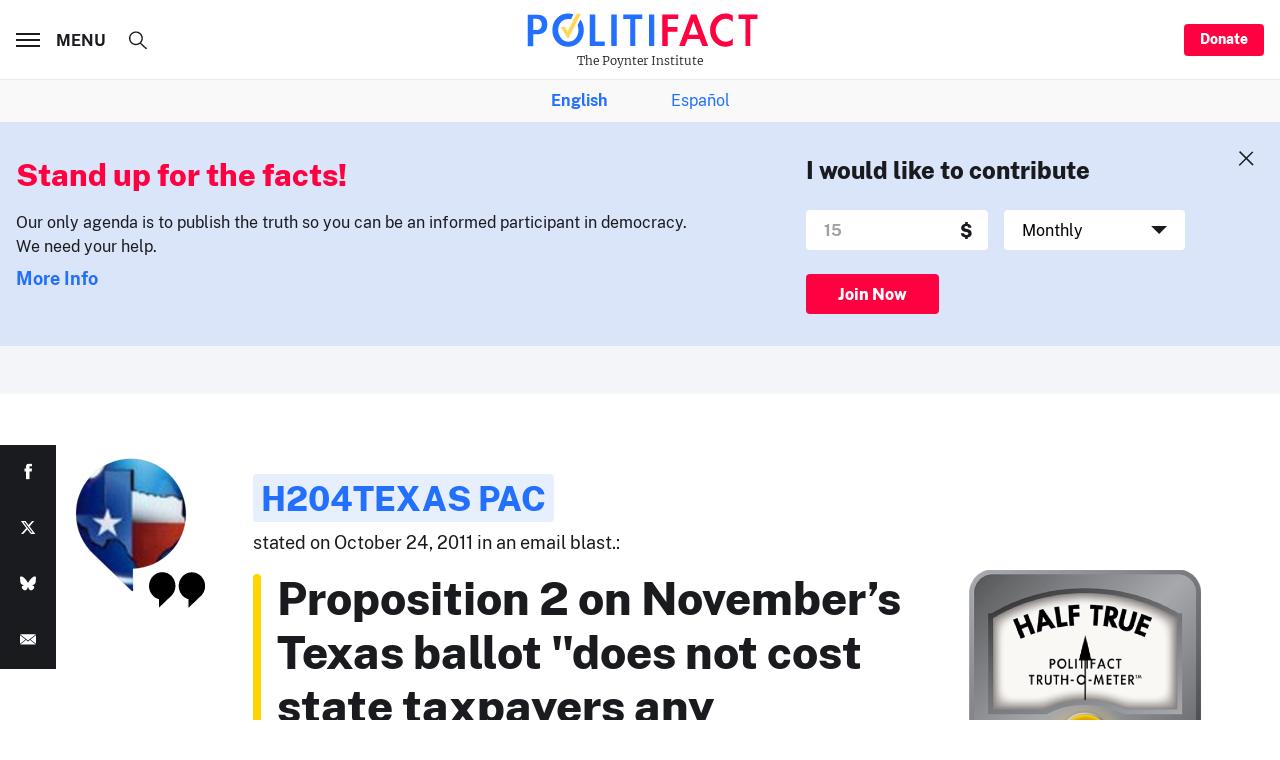

--- FILE ---
content_type: text/html; charset=utf-8
request_url: https://www.google.com/recaptcha/api2/aframe
body_size: 266
content:
<!DOCTYPE HTML><html><head><meta http-equiv="content-type" content="text/html; charset=UTF-8"></head><body><script nonce="D-MuSoOvLTY5gxd30-gzpA">/** Anti-fraud and anti-abuse applications only. See google.com/recaptcha */ try{var clients={'sodar':'https://pagead2.googlesyndication.com/pagead/sodar?'};window.addEventListener("message",function(a){try{if(a.source===window.parent){var b=JSON.parse(a.data);var c=clients[b['id']];if(c){var d=document.createElement('img');d.src=c+b['params']+'&rc='+(localStorage.getItem("rc::a")?sessionStorage.getItem("rc::b"):"");window.document.body.appendChild(d);sessionStorage.setItem("rc::e",parseInt(sessionStorage.getItem("rc::e")||0)+1);localStorage.setItem("rc::h",'1769013323809');}}}catch(b){}});window.parent.postMessage("_grecaptcha_ready", "*");}catch(b){}</script></body></html>